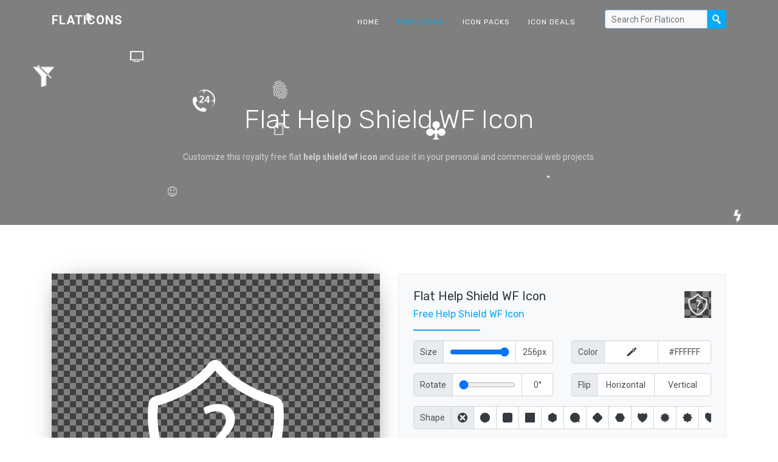

--- FILE ---
content_type: text/html; charset=UTF-8
request_url: https://flaticons.net/customize.php?dir=Network%20and%20Security&icon=Help-Shield-WF.png
body_size: 7170
content:
<!DOCTYPE html>
<html lang="en" class="no-js">
<head>
    <script async src="https://www.googletagmanager.com/gtag/js?id=G-LPN20868E5"></script>
    <script>
    window.dataLayer = window.dataLayer || [];
    function gtag(){dataLayer.push(arguments);}
    gtag('js', new Date());
    gtag('config', 'G-LPN20868E5');
    </script>
    <meta charset="UTF-8">
    <meta name="viewport" content="width=device-width, initial-scale=1.0, maximum-scale=1.0, user-scalable=no" />
    <title>Flat Help Shield WF Icon - Flaticons.net</title>
    <meta name="description" content="8,000+ royalty free flat icons. ✓ File: help shield wf [256 x 256] ✓ Customize & download now. ✓" />
    <meta name="keywords" content="flat help shield wf icon, free help shield wf icon, free flat icon, flat ui, custom icon, icon set, free icon set, icon pack, free icon maker, help shield wf icon" />
    <link rel="shortcut icon" href="/favicon.ico">
    <link rel="stylesheet" href="//fonts.googleapis.com/css?family=Roboto:400,500,700|Rubik:300,400,500,700">
    <link rel="stylesheet" href="/css/cookieconsent.min.css" media="print" onload="this.media='all'">
    <link rel="stylesheet" href="/css/bootstrap.min.css">
    <link rel="stylesheet" href="/css/style.min.css">
    <link rel="search" type="application/opensearchdescription+xml" title="Flat Icons" href="https://flaticons.net/plugin.xml">
    <meta name="msvalidate.01" content="8629EEBB08BA1B8003C0CF37F0E2DFAE" />
    <meta name="yandex-verification" content="58e3cf8286863bfc" />
    <meta name="google-site-verification" content="VVmQTFQyKVroguqIZ7_If_b-b5HpIboi0tqLN8vjYwk" />
    <meta property="og:site_name" content="Flaticons.net">
    <meta property="og:title" content="Flat Help Shield WF Icon - Flaticons.net">
    <meta property="og:image" content="https://flaticons.net/icon.php?slug_category=network-security&slug_icon=help-shield-wf">
    <meta property="og:description" content="8,000+ royalty free flat icons. ✓ File: help shield wf [256 x 256] ✓ Customize & download now. ✓">
    <meta property="og:url" content="https://flaticons.net/customize.php?dir=Network and Security&icon=Help-Shield-WF.png">
    <meta name="twitter:card" content="summary_large_image">
    </head>
<body>
        <header id="topnav" class="defaultscroll scroll-active">
        <div class="container">
            <div>
                <a href="/" class="logo" tabindex="-1">Flaticons</a>
            </div>
            <div class="menu-extras">
                <div class="menu-item">
                    <a class="navbar-toggle">
                        <div class="lines">
                            <span></span>
                            <span></span>
                            <span></span>
                        </div>
                    </a>
                </div>
            </div>
            <div id="navigation">
                <ul class="navigation-menu">
                    <li>
                        <a href="/" tabindex="-1">Home</a>
                    </li>
                    <li class="has-submenu active">
                        <a href="/free-icons" tabindex="-1">Free Icons</a>
                    </li>
                    <li>
                        <a href="/free-icon-packs" tabindex="-1">Icon Packs</a>
                    </li>
                    <li>
                        <a href="/deals" tabindex="-1">Icon Deals</a>
                    </li>
                    <li>
                        <form class="input-group search-nav mt-3 mb-3" method="post" action="/search.php">
                            <input type="text" id="header_search" class="form-control form-control-sm" placeholder="Search For Flaticon" aria-label="Search" aria-describedby="basic-addon2" name="query" value="" tabindex="0">
                            <div class="input-group-append">
                                <button class="btn btn-nav" type="submit" tabindex="0"></button>
                            </div>
                        </form>
                    </li>
                </ul>
            </div>
        </div>
    </header><section class="our-team-home section" id="home">
    <div class="bg-overlay" id="particles"></div>
    <div class="home-center">
        <div class="home-desc-center">
            <div class="container">
                <div class="row justify-content-center">
                    <div class="col-lg-8">
                        <div class="home-page-title text-center">
							<h1 class="text-white display-4 mb-4">Flat Help Shield WF Icon</h1>
                            <p class="home-desc text-white-50 mb-4">Customize this royalty free flat <b>help shield wf icon</b> and use it in your personal and commercial web projects. </p>
                        </div>
                    </div>
                </div>
            </div>
        </div>
    </div>
</section>
<!--<section class="section" style="padding-top: 40px; padding-bottom: 0px;">
    <div class="container">
        <script defer src="https://pagead2.googlesyndication.com/pagead/js/adsbygoogle.js"></script>
        <ins class="adsbygoogle"
             style="display: block; width: 100%; height: 120px;"
             data-ad-client="ca-pub-7625330445598969"
             data-ad-slot="4713689641"
             data-ad-format="horizontal"
             data-full-width-responsive="false"></ins>
        <script>
             (adsbygoogle = window.adsbygoogle || []).push({});
        </script>
    </div>
</section>-->
<section class="section"><!-- style="padding-top: 40px;" -->
    <div class="container">
        <div class="row">
            <div class="col-lg-6">
                <div class="project-details-img">
                    <div id="frame" class="dark">
                    	<div id="js-notice">Please enable Javascript to make our free icon generator work!</div>
                    	<script>
	                    	var js_notice = document.querySelector('#js-notice');
							js_notice.parentNode.removeChild(js_notice);
                    	</script>
						<img id="shape" class="fade_in" src="[data-uri]">
						<img id="icon" class="slide_in" data-category="network-security" data-icon="help-shield-wf" src="/icon.php?slug_category=network-security&slug_icon=help-shield-wf">
						<div id="scale-notice" data-factor="1">Your custom icon is currently displayed in original size.</div>
						<div id="bottom-notice">To reset all your custom settings <a href="/customize.php?dir=Network and Security&icon=Help-Shield-WF.png" tabindex="-1">click here</a>.</div>
					</div>
					<div class="p-4">
						<div class="input-group">
							<div class="input-group-prepend">
								<div class="form-control input-group-text"><span class="d-sm-none">BG</span><span class="d-none d-sm-block">Background</span></div>
							</div>
							<input type="button" class="form-control background-picker dark" data-value="dark" tabindex="0">
							<input type="button" class="form-control background-picker light inactive" data-value="light" tabindex="-1">
							<input type="button" class="form-control background-picker black inactive" data-value="black" tabindex="-1">
							<input type="button" class="form-control background-picker white inactive" data-value="white" tabindex="-1">
							<div class="form-control background-picker picker inactive d-none d-md-block" data-img="dark"><input type="color" value="#FFFFFF" tabindex="-1"></div>
							<input type="text" class="form-control hex" value="#FFFFFF" tabindex="0">
						</div>
					</div>
					<div class="pl-4 pr-4 pb-4">
						<button type="button" class="btn btn-light btn-block" data-toggle="modal" data-target="#share_modal" tabindex="-1">
						  <span class="d-sm-none">Share Icon</span><span class="d-none d-sm-block">Share On Social Media, Via Mail & More</span>
						</button>
					</div>
                </div>
            </div>
            <div class="col-lg-6">
                <div class="team-details rounded p-4">
                	<a href="/customize.php?dir=Network and Security&icon=Help-Shield-WF.png" tabindex="-1">
                		<img class="reset_icon dark" src="/images/icons/network-security/thumbs/help-shield-wf-l.png" title="Reset Settings">
                	</a>
                	<div class="customize_header">
	                    <h4 class="text-dark mb-2">Flat Help Shield WF Icon</h4>
	                    <h6 class="text-custom">Free Help Shield WF Icon</h6>
                    </div>
                    <div class="team-details-border mt-3 mb-3"></div>
					<div class="row mb-3">
	                    <div class="team-details-add text-muted col-6">
	                        <div class="input-group">
								<div class="input-group-prepend">
									<div class="form-control input-group-text">Size</div>
								</div>
								<div class="form-control d-none d-md-block"><input type="range" min="16" max="256" step="2" value="256" class="icon-size-range" tabindex="0"></div>
								<input type="text" class="form-control px" value="256px" tabindex="0">
							</div>
	                    </div>
	                    <div class="team-details-add text-muted col-6">
							<div class="input-group">
								<div class="input-group-prepend">
									<div class="form-control input-group-text">Color</div>
								</div>
								<div class="form-control icon-picker picker d-none d-md-block" data-img="dark"><input type="color" value="#FFFFFF" tabindex="-1"></div>
								<input type="text" class="form-control hex" value="#FFFFFF" tabindex="0">
							</div>
	                    </div>
					</div>
					<div class="row mb-3">
	                    <div class="team-details-add text-muted col-6">
	                        <div class="input-group">
								<div class="input-group-prepend">
									<div class="form-control input-group-text">Rotate</div>
								</div>
								<div class="form-control d-none d-md-block"><input type="range" min="0" max="360" step="5" value="0" class="icon-rotate-range" tabindex="0"></div>
								<input type="text" class="form-control deg" value="0°" tabindex="0">
							</div>
	                    </div>
	                    <div class="team-details-add text-muted col-6">
							<div class="input-group">
								<div class="input-group-prepend">
									<div class="form-control input-group-text">Flip</div>
								</div>
								<button class="form-control flip_h" data-value="h" tabindex="0"><span class="d-md-none">H</span><span class="d-none d-md-block">Horizontal</span></button>
								<button class="form-control flip_v" data-value="v" tabindex="0"><span class="d-md-none">V</span><span class="d-none d-md-block">Vertical</span></button>
							</div>
	                    </div>
					</div>
					<div class="row mb-3">
	                    <div class="team-details-add text-muted col-12" id="shapes">
	                        <div class="input-group">
								<div class="input-group-prepend">
									<label class="form-control input-group-text">Shape</label>
								</div>
								<div id="shape-form-slider" class="form-slider" tabindex="-1">
									<button class="form-control shape noshape active" data-shape-id="0" tabindex="0"></button>
																		<button class="form-control shape" data-shape-id="1" data-s-id="2" data-m-id="3" data-l-id="4" style="background-image: url('/images/shapes/thumbs/1-0-d.png');" tabindex="-1"></button>
																		<button class="form-control shape" data-shape-id="69" data-s-id="70" data-m-id="71" data-l-id="72" style="background-image: url('/images/shapes/thumbs/69-0-d.png');" tabindex="-1"></button>
																		<button class="form-control shape" data-shape-id="53" data-s-id="54" data-m-id="55" data-l-id="56" style="background-image: url('/images/shapes/thumbs/53-0-d.png');" tabindex="-1"></button>
																		<button class="form-control shape" data-shape-id="61" data-s-id="62" data-m-id="63" data-l-id="64" style="background-image: url('/images/shapes/thumbs/61-0-d.png');" tabindex="-1"></button>
																		<button class="form-control shape" data-shape-id="5" data-s-id="6" data-m-id="7" data-l-id="8" style="background-image: url('/images/shapes/thumbs/5-0-d.png');" tabindex="-1"></button>
																		<button class="form-control shape" data-shape-id="77" data-s-id="78" data-m-id="79" data-l-id="80" style="background-image: url('/images/shapes/thumbs/77-0-d.png');" tabindex="-1"></button>
																		<button class="form-control shape" data-shape-id="57" data-s-id="58" data-m-id="59" data-l-id="60" style="background-image: url('/images/shapes/thumbs/57-0-d.png');" tabindex="-1"></button>
																		<button class="form-control shape" data-shape-id="81" data-s-id="82" data-m-id="83" data-l-id="84" style="background-image: url('/images/shapes/thumbs/81-0-d.png');" tabindex="-1"></button>
																		<button class="form-control shape" data-shape-id="33" data-s-id="34" data-m-id="35" data-l-id="36" style="background-image: url('/images/shapes/thumbs/33-0-d.png');" tabindex="-1"></button>
																		<button class="form-control shape" data-shape-id="37" data-s-id="38" data-m-id="39" data-l-id="40" style="background-image: url('/images/shapes/thumbs/37-0-d.png');" tabindex="-1"></button>
																		<button class="form-control shape" data-shape-id="29" data-s-id="30" data-m-id="31" data-l-id="32" style="background-image: url('/images/shapes/thumbs/29-0-d.png');" tabindex="-1"></button>
																		<button class="form-control shape" data-shape-id="25" data-s-id="26" data-m-id="27" data-l-id="28" style="background-image: url('/images/shapes/thumbs/25-0-d.png');" tabindex="-1"></button>
																		<button class="form-control shape" data-shape-id="73" data-s-id="74" data-m-id="75" data-l-id="76" style="background-image: url('/images/shapes/thumbs/73-0-d.png');" tabindex="-1"></button>
																		<button class="form-control shape" data-shape-id="9" data-s-id="10" data-m-id="11" data-l-id="12" style="background-image: url('/images/shapes/thumbs/9-0-d.png');" tabindex="-1"></button>
																		<button class="form-control shape" data-shape-id="21" data-s-id="22" data-m-id="23" data-l-id="24" style="background-image: url('/images/shapes/thumbs/21-0-d.png');" tabindex="-1"></button>
																		<button class="form-control shape" data-shape-id="17" data-s-id="18" data-m-id="19" data-l-id="20" style="background-image: url('/images/shapes/thumbs/17-0-d.png');" tabindex="-1"></button>
																		<button class="form-control shape" data-shape-id="49" data-s-id="50" data-m-id="51" data-l-id="52" style="background-image: url('/images/shapes/thumbs/49-0-d.png');" tabindex="-1"></button>
																		<button class="form-control shape" data-shape-id="85" data-s-id="86" data-m-id="87" data-l-id="88" style="background-image: url('/images/shapes/thumbs/85-0-d.png');" tabindex="-1"></button>
																		<button class="form-control shape" data-shape-id="65" data-s-id="66" data-m-id="67" data-l-id="68" style="background-image: url('/images/shapes/thumbs/65-0-d.png');" tabindex="-1"></button>
																		<button class="form-control shape" data-shape-id="41" data-s-id="42" data-m-id="43" data-l-id="44" style="background-image: url('/images/shapes/thumbs/41-0-d.png');" tabindex="-1"></button>
																		<button class="form-control shape" data-shape-id="93" data-s-id="94" data-m-id="95" data-l-id="96" style="background-image: url('/images/shapes/thumbs/93-0-d.png');" tabindex="-1"></button>
																		<button class="form-control shape" data-shape-id="13" data-s-id="14" data-m-id="15" data-l-id="16" style="background-image: url('/images/shapes/thumbs/13-0-d.png');" tabindex="-1"></button>
																		<button class="form-control shape" data-shape-id="89" data-s-id="90" data-m-id="91" data-l-id="92" style="background-image: url('/images/shapes/thumbs/89-0-d.png');" tabindex="-1"></button>
																		<button class="form-control shape" data-shape-id="45" data-s-id="46" data-m-id="47" data-l-id="48" style="background-image: url('/images/shapes/thumbs/45-0-d.png');" tabindex="-1"></button>
																	</div>
							</div>
	                    </div>
						<div class="team-details-add text-muted col-6" id="styles" style="display: none;">
	                        <div class="input-group">
								<div class="input-group-prepend">
									<label class="form-control input-group-text">Style</label>
								</div>
								<div id="style-form-slider" class="form-slider" tabindex="-1">
									<input type="button" class="form-control style style_f" data-shape-id="" style="" tabindex="-1">
									<input type="button" class="form-control style style_s" data-shape-id="" style="" tabindex="-1">
									<input type="button" class="form-control style style_m" data-shape-id="" style="" tabindex="-1">
									<input type="button" class="form-control style style_l" data-shape-id="" style="" tabindex="-1">
								</div>
							</div>
	                    </div>
					</div>
					<div class="row mb-3" id="shape_settings" style="display: none;">
	                    <div class="team-details-add text-muted col-6">
	                        <div class="input-group">
								<div class="input-group-prepend">
									<div class="form-control input-group-text">Size</div>
								</div>
								<div class="form-control d-none d-md-block"><input type="range" min="16" max="512" step="2" value="512" class="shape-size-range" tabindex="0"></div>
								<input type="text" class="form-control px" value="512px" tabindex="0">
							</div>
	                    </div>
	                    <div class="team-details-add text-muted col-6">
							<div class="input-group">
								<div class="input-group-prepend">
									<div class="form-control input-group-text">Color</div>
								</div>
								<div class="form-control shape-picker picker d-none d-md-block" data-img="dark"><input type="color" value="#FFFFFF" tabindex="-1"></div>
								<input type="text" class="form-control hex" value="#FFFFFF" tabindex="0">
							</div>
	                    </div>
					</div>
					<script async src="https://pagead2.googlesyndication.com/pagead/js/adsbygoogle.js?client=ca-pub-7625330445598969" crossorigin="anonymous"></script>
					<ins class="adsbygoogle"
					    style="display:block"
					    data-ad-client="ca-pub-7625330445598969"
					    data-ad-slot="7789556929"
					    data-ad-format="auto"
					    data-full-width-responsive="true"></ins>
					<script>
					    (adsbygoogle = window.adsbygoogle || []).push({});
					</script>
                    <form method="post" class="team-details-social-icon mt-4">
                    	<input type="hidden" name="background" id="background" value="dark">
                    	<input type="hidden" name="icon_size" id="icon_size" value="256">
                    	<input type="hidden" name="icon_color" id="icon_color" value="#FFFFFF">
                    	<input type="hidden" name="icon_rotate" id="icon_rotate" value="0">
                    	<input type="hidden" name="icon_flip" id="icon_flip" value="n">
                    	<input type="hidden" name="shape_id" id="shape_id" value="0">
                    	<input type="hidden" name="shape_size" id="shape_size" value="512">
                    	<input type="hidden" name="shape_color" id="shape_color" value="#FFFFFF">
                        <button type="submit" class="btn btn-block btn-custom" tabindex="0"><span class="d-sm-none">Download / Share</span><span class="d-none d-sm-block">Download / Share Your Custom Icon</span></button>
                    </form>
                </div>
            </div>
        </div>
    </div>
</section>
<section class="section" style="padding-top: 0px; padding-bottom: 40px;">
    <div class="container">
		<script async src="https://pagead2.googlesyndication.com/pagead/js/adsbygoogle.js?client=ca-pub-7625330445598969" crossorigin="anonymous"></script>
		<ins class="adsbygoogle"
		    style="display:block"
		    data-ad-client="ca-pub-7625330445598969"
		    data-ad-slot="3318203371"
		    data-ad-format="auto"
		    data-full-width-responsive="true"></ins>
		<script>
		    (adsbygoogle = window.adsbygoogle || []).push({});
		</script>
    </div>
</section>
<section class="section bg-light">
    <div class="container">
        <div class="row justify-content-center">
            <div class="col-lg-8">
                <div class="title-name text-center mb-4">
                    <h2 class="text-dark mb-3">Related Icons</h2>
                    <p class="text-muted">Find more related free flat icons.</p>
                </div>
            </div>
        </div>
        <div class="row">
                                	<div class="col-lg-2 col-md-3 col-sm-4 col-4"><a href="/customize.php?dir=Mobile Application&icon=Help.png"><div class="our-team-box mt-2 mb-4"><div class="team-img"><img src="/images/icons/mobile-application/thumbs/help-l.png" title="Help Icon" alt="Help Icon" class="img-fluid d-block rounded"></div><div class="our-team-overlay"><div class="item-content text-white text-center p-2"><div class="item-desc"><h5 class="text-white mb-0">Help</h5></div></div></div></div></a></div><div class="col-lg-2 col-md-3 col-sm-4 col-4"><a href="/customize.php?dir=Network and Security&icon=Armor.png"><div class="our-team-box mt-2 mb-4"><div class="team-img"><img src="/images/icons/network-security/thumbs/armor-l.png" title="Armor Icon" alt="Armor Icon" class="img-fluid d-block rounded"></div><div class="our-team-overlay"><div class="item-content text-white text-center p-2"><div class="item-desc"><h5 class="text-white mb-0">Armor</h5></div></div></div></div></a></div><div class="col-lg-2 col-md-3 col-sm-4 col-4"><a href="/customize.php?dir=User Interface&icon=Help.png"><div class="our-team-box mt-2 mb-4"><div class="team-img"><img src="/images/icons/user-interface/thumbs/help-l.png" title="Help Icon" alt="Help Icon" class="img-fluid d-block rounded"></div><div class="our-team-overlay"><div class="item-content text-white text-center p-2"><div class="item-desc"><h5 class="text-white mb-0">Help</h5></div></div></div></div></a></div><div class="col-lg-2 col-md-3 col-sm-4 col-4"><a href="/customize.php?dir=Mobile Application&icon=Message-Information.png"><div class="our-team-box mt-2 mb-4"><div class="team-img"><img src="/images/icons/mobile-application/thumbs/message-information-l.png" title="Message Information Icon" alt="Message Information Icon" class="img-fluid d-block rounded"></div><div class="our-team-overlay"><div class="item-content text-white text-center p-2"><div class="item-desc"><h5 class="text-white mb-0">Message Information</h5></div></div></div></div></a></div><div class="col-lg-2 col-md-3 col-sm-4 col-4"><a href="/customize.php?dir=Shapes&icon=Shape73.png"><div class="our-team-box mt-2 mb-4"><div class="team-img"><img src="/images/icons/shapes/thumbs/shape73-l.png" title="Shape73 Icon" alt="Shape73 Icon" class="img-fluid d-block rounded"></div><div class="our-team-overlay"><div class="item-content text-white text-center p-2"><div class="item-desc"><h5 class="text-white mb-0">Shape73</h5></div></div></div></div></a></div><div class="col-lg-2 col-md-3 col-sm-4 col-4"><a href="/customize.php?dir=Signs&icon=Hand-Sign-04.png"><div class="our-team-box mt-2 mb-4"><div class="team-img"><img src="/images/icons/signs/thumbs/hand-sign-04-l.png" title="Hand Sign 04 Icon" alt="Hand Sign 04 Icon" class="img-fluid d-block rounded"></div><div class="our-team-overlay"><div class="item-content text-white text-center p-2"><div class="item-desc"><h5 class="text-white mb-0">Hand Sign 04</h5></div></div></div></div></a></div><div class="col-lg-2 col-md-3 col-sm-4 col-4"><a href="/customize.php?dir=Network and Security&icon=User-Shield.png"><div class="our-team-box mt-2 mb-4"><div class="team-img"><img src="/images/icons/network-security/thumbs/user-shield-l.png" title="User Shield Icon" alt="User Shield Icon" class="img-fluid d-block rounded"></div><div class="our-team-overlay"><div class="item-content text-white text-center p-2"><div class="item-desc"><h5 class="text-white mb-0">User Shield</h5></div></div></div></div></a></div><div class="col-lg-2 col-md-3 col-sm-4 col-4"><a href="/customize.php?dir=Miscellaneous&icon=Handle-With-Care.png"><div class="our-team-box mt-2 mb-4"><div class="team-img"><img src="/images/icons/miscellaneous/thumbs/handle-with-care-l.png" title="Handle With Care Icon" alt="Handle With Care Icon" class="img-fluid d-block rounded"></div><div class="our-team-overlay"><div class="item-content text-white text-center p-2"><div class="item-desc"><h5 class="text-white mb-0">Handle With Care</h5></div></div></div></div></a></div><div class="col-lg-2 col-md-3 col-sm-4 col-4"><a href="/customize.php?dir=Network and Security&icon=Add-Shield.png"><div class="our-team-box mt-2 mb-4"><div class="team-img"><img src="/images/icons/network-security/thumbs/add-shield-l.png" title="Add Shield Icon" alt="Add Shield Icon" class="img-fluid d-block rounded"></div><div class="our-team-overlay"><div class="item-content text-white text-center p-2"><div class="item-desc"><h5 class="text-white mb-0">Add Shield</h5></div></div></div></div></a></div><div class="col-lg-2 col-md-3 col-sm-4 col-4"><a href="/customize.php?dir=Gadgets&icon=Light-Bulb.png"><div class="our-team-box mt-2 mb-4"><div class="team-img"><img src="/images/icons/gadgets/thumbs/light-bulb-l.png" title="Light Bulb Icon" alt="Light Bulb Icon" class="img-fluid d-block rounded"></div><div class="our-team-overlay"><div class="item-content text-white text-center p-2"><div class="item-desc"><h5 class="text-white mb-0">Light Bulb</h5></div></div></div></div></a></div>        	        </div>
    </div>
</section>
<section class="section" style="padding-top: 40px; padding-bottom: 40px;">
    <div class="container">
        <script async src="https://pagead2.googlesyndication.com/pagead/js/adsbygoogle.js?client=ca-pub-7625330445598969" crossorigin="anonymous"></script>
        <ins class="adsbygoogle"
            style="display:block"
            data-ad-client="ca-pub-7625330445598969"
            data-ad-slot="7771866975"
            data-ad-format="auto"
            data-full-width-responsive="true"></ins>
        <script>
            (adsbygoogle = window.adsbygoogle || []).push({});
        </script>
    </div>
</section>
<div class="modal fade" id="share_modal" tabindex="-1" role="dialog" aria-labelledby="Share" aria-hidden="true">
  <div class="modal-dialog modal-dialog-centered" role="document">
    <div class="modal-content">
      <div class="modal-header">
        <h5 class="modal-title" id="exampleModalLongTitle">Please Choose What To Share Exactly</h5>
        <button type="button" class="close" data-dismiss="modal" aria-label="Close"><span aria-hidden="true">&times;</span></button>
      </div>
      <div class="modal-body">
        <label class="input-group mb-2" for="share_1">
          <div class="input-group-prepend">
            <div class="input-group-text">
              <input type="radio" id="share_1" class="share_option" name="share_option" data-url="https://flaticons.net/custom.php?i=" data-title="Check out my custom royalty free help shield wf icon!" disabled>
            </div>
          </div>
          <div class="form-control share_label">
            <img src="/images/icons/network-security/thumbs/help-shield-wf-l.png" class="share_icon dark">
            <div class="share_text"><b>To share your custom icon</b><br>you have to click the big blue download button first</div>
          </div>
        </label>
        <label class="input-group mb-2" for="share_2">
          <div class="input-group-prepend">
            <div class="input-group-text">
              <input type="radio" id="share_2" class="share_option" name="share_option" data-url="https://flaticons.net/customize.php?dir=Network and Security&icon=Help-Shield-WF.png" data-title="You can customize this royalty free help shield wf icon!" checked>
            </div>
          </div>
          <div class="form-control share_label">
            <img src="/images/icons/network-security/thumbs/help-shield-wf-d.png" class="share_icon">
            <div class="share_text"><b>Uncustomized Icon</b><br>https://flaticons.net/customize.php?dir=Network and Security&icon=Help-Shield-WF.png</div>
          </div>
        </label>
        <label class="input-group" for="share_3">
          <div class="input-group-prepend">
            <div class="input-group-text">
              <input type="radio" id="share_3" class="share_option" name="share_option" data-url="https://flaticons.net" data-title="Customize 8,000+ royalty free flat icons for your web projects!">
            </div>
          </div>
          <div class="form-control share_label">
            <img src="/favicon.ico" class="share_icon">
            <div class="share_text"><b>FlatIcons Homepage</b><br>https://flaticons.net</div>
          </div>
        </label>
      </div>
      <div class="modal-footer">
        <div class="a2a_kit a2a_kit_size_35 a2a_default_style justify-content-center a2a_target" id="share_buttons">
          <a class="a2a_button_facebook"></a>
          <a class="a2a_button_twitter"></a>
          <a class="a2a_button_vk"></a>
          <a class="a2a_button_email"></a>
          <a class="a2a_button_linkedin"></a>
          <a class="a2a_button_reddit"></a>
          <a class="a2a_button_whatsapp"></a>
          <a class="a2a_button_google_gmail"></a>
          <a class="a2a_button_telegram"></a>
          <a class="a2a_button_pocket"></a>
          <a class="a2a_dd" href="https://www.addtoany.com/share"></a>
        </div>
      </div>
    </div>
  </div>
</div>	
	<section class="section-sm bg-custom">
        <div class="container">
            <div class="row align-items-center">
                <div class="col-lg-8 text-white">
                    <h2 class="mb-3">Customize Over 8,000 Free Icons</h2>
                    <p class="mb-0 mo-mb-20 cta-desc text-white">Browse our huge collection of royalty free icons and start customizing them!</p>
                </div>
                <div class="col-md-4 text-center">
                    <a href="/free-icons" class="btn btn-light">Get started</a>
                </div>
            </div>
        </div>
    </section>
	<section class="bg-footer">
	    <div class="container">
	        <div class="row">
	            <div class="col-lg-3 col-sm-6">
	                <h4 class="text-uppercase footer-title mt-2">
	                    <a href="/" class="text-white">Flaticons</a>
	                </h4>
	                <p class="text-white-50">Discover and customize more than 8,000 royalty free flat icons and download over 300 free icon sets for your web projects using our new flaticon maker.</p>
	                <p class="text-white-50"><a href="https://twitter.com/flat_icons" target="_blank" class="text-white-50">Follow us on Twitter</a></p>
	                <ul class="footer-icons text-white-50 list-inline mt-3">
	                    <li class="list-inline-item"><a href="#" class=""><i class="mdi mdi-facebook"></i></a></li>
	                    <li class="list-inline-item"><a href="#" class=""><i class="mdi mdi-twitter"></i></a></li>
	                    <li class="list-inline-item"><a href="#" class=""><i class="mdi mdi-whatsapp"></i></a></li>
	                    <li class="list-inline-item"><a href="#" class=""><i class="mdi mdi-instagram"></i></a></li>
	                    <li class="list-inline-item"><a href="#" class=""><i class="mdi mdi-linkedin"></i></a></li>
	                </ul>
	            </div>
	            <div class="col-lg-3 col-sm-6">
	                <h6 class="text-white footer-title mt-2 mb-3">Categories</h6>
	                <ul class="list-unstyled company-sub-menu">
	                    	                    <li><a href="/category.php?c=Application" class="text-white-50">Application Icons</a></li>
							                    <li><a href="/category.php?c=Banking" class="text-white-50">Banking Icons</a></li>
							                    <li><a href="/category.php?c=Brand Identity" class="text-white-50">Brand Identity Icons</a></li>
							                    <li><a href="/category.php?c=Data" class="text-white-50">Data Icons</a></li>
							                    <li><a href="/category.php?c=Education" class="text-white-50">Education Icons</a></li>
							                    <li><a href="/category.php?c=Election" class="text-white-50">Election Icons</a></li>
							                    <li><a href="/category.php?c=Emotions" class="text-white-50">Emotions Icons</a></li>
							                    <li><a href="/category.php?c=Food" class="text-white-50">Food Icons</a></li>
							                    <li><a href="/category.php?c=Gadgets" class="text-white-50">Gadgets Icons</a></li>
							                    <li><a href="/category.php?c=Gestures" class="text-white-50">Gestures Icons</a></li>
							                    <li><a href="/category.php?c=Landmark" class="text-white-50">Landmark Icons</a></li>
							                    <li><a href="/category.php?c=Medical" class="text-white-50">Medical Icons</a></li>
							                    <li><a href="/category.php?c=Miscellaneous" class="text-white-50">Miscellaneous Icons</a></li>
							                    <li><a href="/category.php?c=Mobile Application" class="text-white-50">Mobile Application Icons</a></li>
							                    <li><a href="/category.php?c=Nature" class="text-white-50">Nature Icons</a></li>
							                    <li><a href="/category.php?c=Network and Security" class="text-white-50">Network & Security Icons</a></li>
							                    <li><a href="/category.php?c=Office" class="text-white-50">Office Icons</a></li>
							                    <li><a href="/category.php?c=People" class="text-white-50">People Icons</a></li>
							                    <li><a href="/category.php?c=Ranks" class="text-white-50">Ranks Icons</a></li>
							                    <li><a href="/category.php?c=Science and Technology" class="text-white-50">Science & Technology Icons</a></li>
							                    <li><a href="/category.php?c=Shapes" class="text-white-50">Shapes Icons</a></li>
							                    <li><a href="/category.php?c=Shopping" class="text-white-50">Shopping Icons</a></li>
							                    <li><a href="/category.php?c=Signs" class="text-white-50">Signs Icons</a></li>
							                    <li><a href="/category.php?c=Sports" class="text-white-50">Sports Icons</a></li>
							                    <li><a href="/category.php?c=Transportation" class="text-white-50">Transportation Icons</a></li>
							                    <li><a href="/category.php?c=User Interface" class="text-white-50">User Interface Icons</a></li>
							                    <li><a href="/category.php?c=Wildlife" class="text-white-50">Wildlife Icons</a></li>
							                </ul>
	            </div>
	            <div class="col-lg-3 col-sm-6">
	                <h6 class="text-white footer-title mt-2 mb-3">Free Icons</h6>
	                <ul class="list-unstyled company-sub-menu">
	                    	                    <li><a href="/search.php?search=people" class="text-white-50">People Icons</a></li>
							                    <li><a href="/search.php?search=phone" class="text-white-50">Phone Icons</a></li>
							                    <li><a href="/search.php?search=arrow" class="text-white-50">Arrow Icons</a></li>
							                    <li><a href="/search.php?search=money" class="text-white-50">Money Icons</a></li>
							                    <li><a href="/search.php?search=user" class="text-white-50">User Icons</a></li>
							                    <li><a href="/search.php?search=book" class="text-white-50">Book Icons</a></li>
							                    <li><a href="/search.php?search=home" class="text-white-50">Home Icons</a></li>
							                    <li><a href="/search.php?search=list" class="text-white-50">List Icons</a></li>
							                    <li><a href="/search.php?search=check" class="text-white-50">Check Icons</a></li>
							                    <li><a href="/search.php?search=data" class="text-white-50">Data Icons</a></li>
							                    <li><a href="/search.php?search=document" class="text-white-50">Document Icons</a></li>
							                    <li><a href="/search.php?search=email" class="text-white-50">Email Icons</a></li>
							                    <li><a href="/search.php?search=search" class="text-white-50">Search Icons</a></li>
							                    <li><a href="/search.php?search=person" class="text-white-50">Person Icons</a></li>
							                    <li><a href="/search.php?search=computer" class="text-white-50">Computer Icons</a></li>
							                    <li><a href="/search.php?search=time" class="text-white-50">Time Icons</a></li>
							                    <li><a href="/search.php?search=car" class="text-white-50">Car Icons</a></li>
							                    <li><a href="/search.php?search=mail" class="text-white-50">Mail Icons</a></li>
							                    <li><a href="/search.php?search=location" class="text-white-50">Location Icons</a></li>
							                    <li><a href="/search.php?search=work" class="text-white-50">Work Icons</a></li>
							                    <li><a href="/search.php?search=house" class="text-white-50">House Icons</a></li>
							                    <li><a href="/search.php?search=report" class="text-white-50">Report Icons</a></li>
							                    <li><a href="/search.php?search=building" class="text-white-50">Building Icons</a></li>
							                    <li><a href="/search.php?search=add" class="text-white-50">Add Icons</a></li>
							                    <li><a href="/search.php?search=close" class="text-white-50">Close Icons</a></li>
							                    <li><a href="/search.php?search=business" class="text-white-50">Business Icons</a></li>
							                    <li><a href="/search.php?search=music" class="text-white-50">Music Icons</a></li>
							                </ul>
	            </div>
	            <div class="col-lg-3 col-sm-6">
	                <h6 class="text-white footer-title mt-2 mb-3">Free Icon Sets</h6>
	                <ul class="list-unstyled company-sub-menu">
	                    	                    <li><a href="/free-icon-set/people-icon-pack" class="text-white-50">People Icon Set</a></li>
							                    <li><a href="/free-icon-set/post-icon-pack" class="text-white-50">Post Icon Set</a></li>
							                    <li><a href="/free-icon-set/job-icon-pack" class="text-white-50">Job Icon Set</a></li>
							                    <li><a href="/free-icon-set/sales-icon-pack" class="text-white-50">Sales Icon Set</a></li>
							                    <li><a href="/free-icon-set/information-icon-pack" class="text-white-50">Information Icon Set</a></li>
							                    <li><a href="/free-icon-set/work-icon-pack" class="text-white-50">Work Icon Set</a></li>
							                    <li><a href="/free-icon-set/office-icon-pack" class="text-white-50">Office Icon Set</a></li>
							                    <li><a href="/free-icon-set/digital-icon-pack" class="text-white-50">Digital Icon Set</a></li>
							                    <li><a href="/free-icon-set/service-icon-pack" class="text-white-50">Service Icon Set</a></li>
							                    <li><a href="/free-icon-set/time-icon-pack" class="text-white-50">Time Icon Set</a></li>
							                    <li><a href="/free-icon-set/arrow-icon-pack" class="text-white-50">Arrow Icon Set</a></li>
							                    <li><a href="/free-icon-set/action-icon-pack" class="text-white-50">Action Icon Set</a></li>
							                    <li><a href="/free-icon-set/delivery-icon-pack" class="text-white-50">Delivery Icon Set</a></li>
							                    <li><a href="/free-icon-set/doctor-icon-pack" class="text-white-50">Doctor Icon Set</a></li>
							                    <li><a href="/free-icon-set/money-icon-pack" class="text-white-50">Money Icon Set</a></li>
							                    <li><a href="/free-icon-set/technology-icon-pack" class="text-white-50">Technology Icon Set</a></li>
							                    <li><a href="/free-icon-set/car-icon-pack" class="text-white-50">Car Icon Set</a></li>
							                    <li><a href="/free-icon-set/market-icon-pack" class="text-white-50">Market Icon Set</a></li>
							                    <li><a href="/free-icon-set/change-icon-pack" class="text-white-50">Change Icon Set</a></li>
							                    <li><a href="/free-icon-set/transport-icon-pack" class="text-white-50">Transport Icon Set</a></li>
							                    <li><a href="/free-icon-set/road-icon-pack" class="text-white-50">Road Icon Set</a></li>
							                    <li><a href="/free-icon-set/card-icon-pack" class="text-white-50">Card Icon Set</a></li>
							                    <li><a href="/free-icon-set/book-icon-pack" class="text-white-50">Book Icon Set</a></li>
							                    <li><a href="/free-icon-set/calendar-icon-pack" class="text-white-50">Calendar Icon Set</a></li>
							                    <li><a href="/free-icon-set/boat-icon-pack" class="text-white-50">Boat Icon Set</a></li>
							                    <li><a href="/free-icon-set/data-icon-pack" class="text-white-50">Data Icon Set</a></li>
							                    <li><a href="/free-icon-set/person-icon-pack" class="text-white-50">Person Icon Set</a></li>
							                </ul>
	            </div>
	        </div>
	        <hr class="footer-border">
	        <div class="row">
	            <div class="col-lg-12">
	                <div class="text-white-50">
	                    <div class="float-left pull-none mt-2">
	                        <p class="mb-0">
	                        	<a href="/cdn-cgi/l/email-protection#4627222b2f2806202a27322f2529283568282332" class="text-white-50">Contact</a>
	                        	| <a href="/privacy" class="text-white-50">Privacy Policy</a>
	                        		                        </p>
	                    </div>
	                    <div class="float-right pull-none mt-2">
	                    	<p class="mb-0">
	                        	<a href="/" class="text-white-50">Flaticon Maker</a>
	                    	</p>
	                    </div>
	                </div>
	            </div>
	        </div>
	    </div>
	</section>
	<script data-cfasync="false" src="/cdn-cgi/scripts/5c5dd728/cloudflare-static/email-decode.min.js"></script><script src="/js/jquery.min.js"></script>
	<script src="/js/bootstrap.min.js"></script>
	<script src="/js/particles.js"></script>
	<script src="/js/carousel.min.js"></script>
	<script src="/js/app.min.js"></script>
	<!--<script>
		(function(i,s,o,g,r,a,m){i['GoogleAnalyticsObject']=r;i[r]=i[r]||function(){
		(i[r].q=i[r].q||[]).push(arguments)},i[r].l=1*new Date();a=s.createElement(o),
		m=s.getElementsByTagName(o)[0];a.async=1;a.src=g;m.parentNode.insertBefore(a,m)
		})(window,document,'script','//www.google-analytics.com/analytics.js','ga');

		ga('create', 'UA-44883702-1', 'flaticons.net');
		ga('set', 'anonymizeIp', true);
		ga('send', 'pageview');
	</script>-->
	<!--<script defer src="//m.servedby-buysellads.com/monetization.js"></script>
	<script>
		(function(){
		  if(typeof _bsa !== 'undefined' && _bsa) {
		    _bsa.init('stickybox', 'CKYI627J', 'placement:flaticonsnet');
		  }
		})();
	</script>-->
<script defer src="https://static.cloudflareinsights.com/beacon.min.js/vcd15cbe7772f49c399c6a5babf22c1241717689176015" integrity="sha512-ZpsOmlRQV6y907TI0dKBHq9Md29nnaEIPlkf84rnaERnq6zvWvPUqr2ft8M1aS28oN72PdrCzSjY4U6VaAw1EQ==" data-cf-beacon='{"version":"2024.11.0","token":"51cf2e0c48914f079aa6f892f1db103f","r":1,"server_timing":{"name":{"cfCacheStatus":true,"cfEdge":true,"cfExtPri":true,"cfL4":true,"cfOrigin":true,"cfSpeedBrain":true},"location_startswith":null}}' crossorigin="anonymous"></script>
</body>
</html>


--- FILE ---
content_type: text/html; charset=utf-8
request_url: https://www.google.com/recaptcha/api2/aframe
body_size: 267
content:
<!DOCTYPE HTML><html><head><meta http-equiv="content-type" content="text/html; charset=UTF-8"></head><body><script nonce="ZVU6eXfkqJFNurOHfrz0Vw">/** Anti-fraud and anti-abuse applications only. See google.com/recaptcha */ try{var clients={'sodar':'https://pagead2.googlesyndication.com/pagead/sodar?'};window.addEventListener("message",function(a){try{if(a.source===window.parent){var b=JSON.parse(a.data);var c=clients[b['id']];if(c){var d=document.createElement('img');d.src=c+b['params']+'&rc='+(localStorage.getItem("rc::a")?sessionStorage.getItem("rc::b"):"");window.document.body.appendChild(d);sessionStorage.setItem("rc::e",parseInt(sessionStorage.getItem("rc::e")||0)+1);localStorage.setItem("rc::h",'1769898922925');}}}catch(b){}});window.parent.postMessage("_grecaptcha_ready", "*");}catch(b){}</script></body></html>